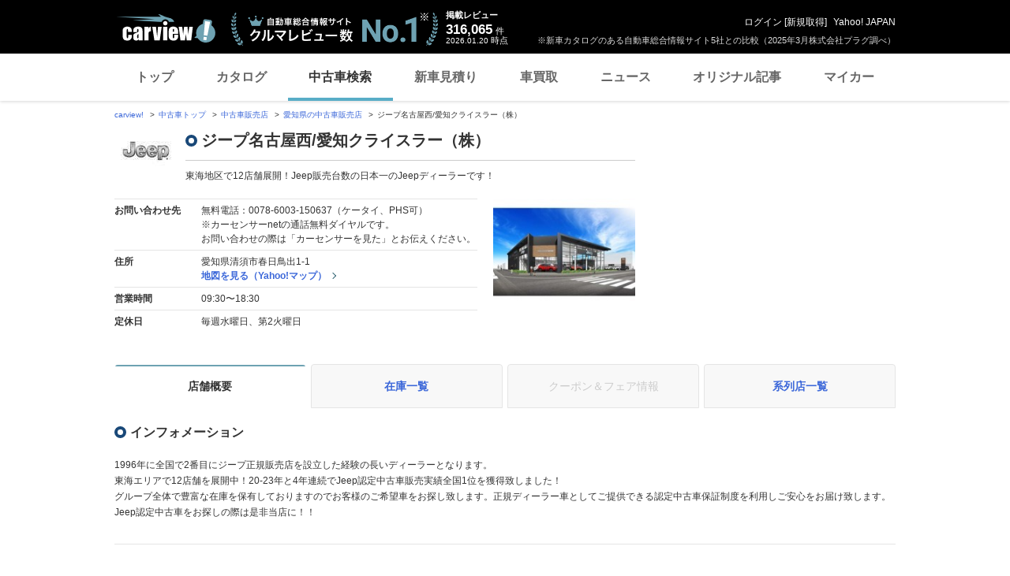

--- FILE ---
content_type: text/html; charset=utf-8
request_url: https://www.google.com/recaptcha/api2/aframe
body_size: 266
content:
<!DOCTYPE HTML><html><head><meta http-equiv="content-type" content="text/html; charset=UTF-8"></head><body><script nonce="hyKxlYWsycciQHBcBmvzpA">/** Anti-fraud and anti-abuse applications only. See google.com/recaptcha */ try{var clients={'sodar':'https://pagead2.googlesyndication.com/pagead/sodar?'};window.addEventListener("message",function(a){try{if(a.source===window.parent){var b=JSON.parse(a.data);var c=clients[b['id']];if(c){var d=document.createElement('img');d.src=c+b['params']+'&rc='+(localStorage.getItem("rc::a")?sessionStorage.getItem("rc::b"):"");window.document.body.appendChild(d);sessionStorage.setItem("rc::e",parseInt(sessionStorage.getItem("rc::e")||0)+1);localStorage.setItem("rc::h",'1768883587604');}}}catch(b){}});window.parent.postMessage("_grecaptcha_ready", "*");}catch(b){}</script></body></html>

--- FILE ---
content_type: text/javascript; charset=UTF-8
request_url: https://yads.yjtag.yahoo.co.jp/tag?s=93602_13554&fr_id=yads_6351631-1&p_elem=ad-sqb&type=usedcar_pc&u=https%3A%2F%2Fucar.carview.yahoo.co.jp%2Fshop%2Faichi%2F324800007%2F&pv_ts=1768883583245&cu=https%3A%2F%2Fucar.carview.yahoo.co.jp%2Fshop%2Faichi%2F324800007%2F&suid=256b403b-54df-4ee9-9352-df0aeb5c6f0a
body_size: 836
content:
yadsDispatchDeliverProduct({"dsCode":"93602_13554","patternCode":"93602_13554-283790","outputType":"js_frame","targetID":"ad-sqb","requestID":"2fd4d69cf58f2dbc8d1428df4eddd822","products":[{"adprodsetCode":"93602_13554-283790-309243","adprodType":4,"adTag":"<script onerror='YJ_YADS.passback()' type='text/javascript' src='//static.criteo.net/js/ld/publishertag.js'></script><script type='text/javascript'>var Criteo = Criteo || {};Criteo.events = Criteo.events || [];Criteo.events.push(function(){Criteo.DisplayAd({'zoneid':1580464,'async': false})});</script>","width":"600","height":"200"},{"adprodsetCode":"93602_13554-283790-309244","adprodType":3,"adTag":"<script onerror='YJ_YADS.passback()' src='https://yads.yjtag.yahoo.co.jp/yda?adprodset=93602_13554-283790-309244&cb=1768883586169&cu=https%3A%2F%2Fucar.carview.yahoo.co.jp%2Fshop%2Faichi%2F324800007%2F&p_elem=ad-sqb&pv_id=2fd4d69cf58f2dbc8d1428df4eddd822&suid=256b403b-54df-4ee9-9352-df0aeb5c6f0a&type=usedcar_pc&u=https%3A%2F%2Fucar.carview.yahoo.co.jp%2Fshop%2Faichi%2F324800007%2F' type='text/javascript'></script>","width":"666","height":"300","iframeFlag":0}],"measurable":1,"frameTag":"<div style=\"text-align:center;\"><iframe src=\"https://s.yimg.jp/images/listing/tool/yads/yads-iframe.html?s=93602_13554&fr_id=yads_6351631-1&p_elem=ad-sqb&type=usedcar_pc&u=https%3A%2F%2Fucar.carview.yahoo.co.jp%2Fshop%2Faichi%2F324800007%2F&pv_ts=1768883583245&cu=https%3A%2F%2Fucar.carview.yahoo.co.jp%2Fshop%2Faichi%2F324800007%2F&suid=256b403b-54df-4ee9-9352-df0aeb5c6f0a\" style=\"border:none;clear:both;display:block;margin:auto;overflow:hidden\" allowtransparency=\"true\" data-resize-frame=\"true\" frameborder=\"0\" height=\"200\" id=\"yads_6351631-1\" name=\"yads_6351631-1\" scrolling=\"no\" title=\"Ad Content\" width=\"600\" allow=\"fullscreen; attribution-reporting\" allowfullscreen loading=\"eager\" ></iframe></div>"});